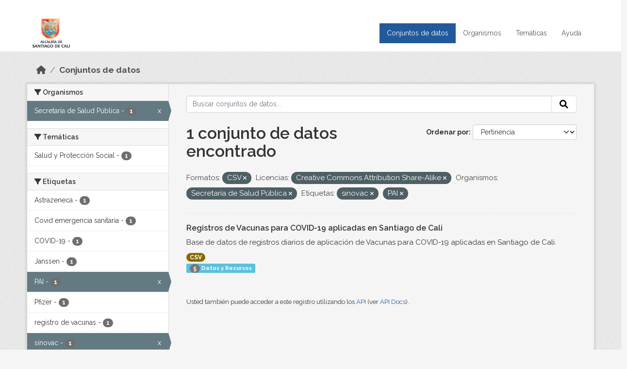

--- FILE ---
content_type: text/html; charset=utf-8
request_url: https://datos.cali.gov.co/dataset?res_format=CSV&license_id=cc-by-sa&organization=secretaria-de-salud-publica&tags=sinovac&tags=PAI
body_size: 36675
content:
<!DOCTYPE html>
<!--[if IE 9]> <html lang="es" class="ie9"> <![endif]-->
<!--[if gt IE 8]><!--> <html lang="es"  > <!--<![endif]-->
  <head>
    <meta charset="utf-8" />
      <meta name="csrf_field_name" content="_csrf_token" />
      <meta name="_csrf_token" content="ImFhMWQ4ZWEzMmNkMmMxMThjOTY1Y2E1OTkxNWI2ZmRhMGE0OGU0ZDMi.aXAVnA.Z7ozEKi9xyLW1sGSMhJag8rbPx0" />

      <meta name="generator" content="ckan 2.10.4" />
      <meta name="viewport" content="width=device-width, initial-scale=1.0">
    <title>Conjunto de datos - Datos Abiertos Cali</title>

    
    
    <link rel="shortcut icon" href="/img/favicon.ico" />
    
    
        <!-- Google tag (gtag.js) -->
<script async src="https://www.googletagmanager.com/gtag/js?id=G-2GPXESL37B"></script>
<script>
 window.dataLayer = window.dataLayer || [];
 function gtag(){dataLayer.push(arguments);}

 gtag('set', 'linker', );
 gtag('js', new Date());

 gtag('config', 'G-2GPXESL37B', {
     anonymize_ip: true,
     linker: {
         domains: []
     }
 });
</script>
    

  
  
      
      
      
    
  
  

  


    
      
      
    

    
    <link href="/webassets/base/1c87a999_main.css" rel="stylesheet"/>
<link href="/webassets/webassets-external/57f7216b780409588d6765cfa4db3c8a_custom.css" rel="stylesheet"/>
<link href="/css/rating.css" rel="stylesheet"/>
<link href="/webassets/ckanext-activity/6ac15be0_activity.css" rel="stylesheet"/>
    
  </head>

  
  <body data-site-root="https://datos.cali.gov.co/" data-locale-root="https://datos.cali.gov.co/" >

    
    <div class="visually-hidden-focusable"><a href="#content">Skip to main content</a></div>
  

  
    

<header class="account-masthead">
  <div class="container">
    
    
    
  </div>
</header>

<header class="navbar navbar-expand-lg navbar-static-top masthead">
    
  <div class="container">
    <div class="row row-cols-md-2 w-100">
      <hgroup class="header-image navbar-left col">
        
        <a class="logo" href="/">
        <!--
          <img class="image-header" src="/img/lema-alcaldia-cali.png" alt="Datos Abiertos - Alcaldía de Santiago de Cali"
              title="Alcaldía de Santiago de Cali">
        -->
          <img class="image-header" src="/img/logo-alcaldia-cali.png" alt="Datos Abiertos - Alcaldía de Santiago de Cali"
              title="Alcaldía de Santiago de Cali">
          <span class="title-header sr-only">Datos Abiertos</span>
        </a>
        
      </hgroup>
      <di class="col text-end">
        <button class="navbar-toggler" type="button" data-bs-toggle="collapse" data-bs-target="#navbarSupportedContent" aria-controls="navbarSupportedContent" aria-expanded="false" aria-label="Toggle navigation">
          <span class="navbar-toggler-icon"></span>
        </button>
      </div>
      <!-- <div class="navbar-right">
        <button data-target="#main-navigation-toggle" data-toggle="collapse" class="navbar-toggle collapsed"
                type="button">
          <span class="fa fa-bars"></span>
        </button>
      </div> -->

      <div class="collapse navbar-collapse col justify-content-end" id="main-navigation-toggle">
        
        <nav class="section navigation">
          <ul class="navbar-nav me-auto mb-2 mb-lg-0">
            
            <li class="active"><a href="/dataset/">Conjuntos de datos</a></li><li><a href="/organization/">Organismos</a></li><li><a href="/group/">Temáticas</a></li><li><a href="/pages/ayuda">Ayuda</a></li>
            
          </ul>
        </nav>
         
        
        
      </div>
    </div>
  </div>
</header>

  
    <div class="main">
      <div id="content" class="container">
        
          
            <div class="flash-messages">
              
                
              
            </div>
          

          
            <div class="toolbar" role="navigation" aria-label="Miga de pan">
              
                
                  <ol class="breadcrumb">
                    
<li class="home"><a href="/" aria-label="Inicio"><i class="fa fa-home"></i><span> Inicio</span></a></li>
                    
  <li class="active"><a href="/dataset/">Conjuntos de datos</a></li>

                  </ol>
                
              
            </div>
          

          <div class="row wrapper">
            
            
            

            
              <aside class="secondary col-md-3">
                
                
  <div class="filters">
    <div>
      
        

    
    
	
	    
		<section class="module module-narrow module-shallow">
		    
			<h2 class="module-heading">
			    <i class="fa fa-filter"></i>
			    Organismos
			</h2>
		    
		    
			
			    
				<nav aria-label="Organismos">
				    <ul class="list-unstyled nav nav-simple nav-facet">
					
					    
					    
					    
					    
					    <li class="nav-item  active">
						<a href="/dataset/?res_format=CSV&amp;license_id=cc-by-sa&amp;tags=sinovac&amp;tags=PAI" title="">
						    <span class="item-label">Secretaría de Salud Pública</span>
						    <span class="hidden separator"> - </span>
						    <span class="item-count badge">1</span>
							<span class="facet-close">x</span>
						</a>
					    </li>
					
				    </ul>
				</nav>

				<p class="module-footer">
				    
					
				    
				</p>
			    
			
		    
		</section>
	    
	
    

      
        

    
    
	
	    
		<section class="module module-narrow module-shallow">
		    
			<h2 class="module-heading">
			    <i class="fa fa-filter"></i>
			    Temáticas
			</h2>
		    
		    
			
			    
				<nav aria-label="Temáticas">
				    <ul class="list-unstyled nav nav-simple nav-facet">
					
					    
					    
					    
					    
					    <li class="nav-item ">
						<a href="/dataset/?res_format=CSV&amp;license_id=cc-by-sa&amp;organization=secretaria-de-salud-publica&amp;tags=sinovac&amp;tags=PAI&amp;groups=salud-y-proteccion-social" title="">
						    <span class="item-label">Salud y Protección Social</span>
						    <span class="hidden separator"> - </span>
						    <span class="item-count badge">1</span>
							
						</a>
					    </li>
					
				    </ul>
				</nav>

				<p class="module-footer">
				    
					
				    
				</p>
			    
			
		    
		</section>
	    
	
    

      
        

    
    
	
	    
		<section class="module module-narrow module-shallow">
		    
			<h2 class="module-heading">
			    <i class="fa fa-filter"></i>
			    Etiquetas
			</h2>
		    
		    
			
			    
				<nav aria-label="Etiquetas">
				    <ul class="list-unstyled nav nav-simple nav-facet">
					
					    
					    
					    
					    
					    <li class="nav-item ">
						<a href="/dataset/?res_format=CSV&amp;license_id=cc-by-sa&amp;organization=secretaria-de-salud-publica&amp;tags=sinovac&amp;tags=PAI&amp;tags=Astrazeneca" title="">
						    <span class="item-label">Astrazeneca</span>
						    <span class="hidden separator"> - </span>
						    <span class="item-count badge">1</span>
							
						</a>
					    </li>
					
					    
					    
					    
					    
					    <li class="nav-item ">
						<a href="/dataset/?res_format=CSV&amp;license_id=cc-by-sa&amp;organization=secretaria-de-salud-publica&amp;tags=sinovac&amp;tags=PAI&amp;tags=Covid+emergencia+sanitaria" title="">
						    <span class="item-label">Covid emergencia sanitaria</span>
						    <span class="hidden separator"> - </span>
						    <span class="item-count badge">1</span>
							
						</a>
					    </li>
					
					    
					    
					    
					    
					    <li class="nav-item ">
						<a href="/dataset/?res_format=CSV&amp;license_id=cc-by-sa&amp;organization=secretaria-de-salud-publica&amp;tags=sinovac&amp;tags=PAI&amp;tags=COVID-19" title="">
						    <span class="item-label">COVID-19</span>
						    <span class="hidden separator"> - </span>
						    <span class="item-count badge">1</span>
							
						</a>
					    </li>
					
					    
					    
					    
					    
					    <li class="nav-item ">
						<a href="/dataset/?res_format=CSV&amp;license_id=cc-by-sa&amp;organization=secretaria-de-salud-publica&amp;tags=sinovac&amp;tags=PAI&amp;tags=Janssen" title="">
						    <span class="item-label">Janssen</span>
						    <span class="hidden separator"> - </span>
						    <span class="item-count badge">1</span>
							
						</a>
					    </li>
					
					    
					    
					    
					    
					    <li class="nav-item  active">
						<a href="/dataset/?res_format=CSV&amp;license_id=cc-by-sa&amp;organization=secretaria-de-salud-publica&amp;tags=sinovac" title="">
						    <span class="item-label">PAI</span>
						    <span class="hidden separator"> - </span>
						    <span class="item-count badge">1</span>
							<span class="facet-close">x</span>
						</a>
					    </li>
					
					    
					    
					    
					    
					    <li class="nav-item ">
						<a href="/dataset/?res_format=CSV&amp;license_id=cc-by-sa&amp;organization=secretaria-de-salud-publica&amp;tags=sinovac&amp;tags=PAI&amp;tags=Pfizer" title="">
						    <span class="item-label">Pfizer</span>
						    <span class="hidden separator"> - </span>
						    <span class="item-count badge">1</span>
							
						</a>
					    </li>
					
					    
					    
					    
					    
					    <li class="nav-item ">
						<a href="/dataset/?res_format=CSV&amp;license_id=cc-by-sa&amp;organization=secretaria-de-salud-publica&amp;tags=sinovac&amp;tags=PAI&amp;tags=registro+de+vacunas" title="">
						    <span class="item-label">registro de vacunas</span>
						    <span class="hidden separator"> - </span>
						    <span class="item-count badge">1</span>
							
						</a>
					    </li>
					
					    
					    
					    
					    
					    <li class="nav-item  active">
						<a href="/dataset/?res_format=CSV&amp;license_id=cc-by-sa&amp;organization=secretaria-de-salud-publica&amp;tags=PAI" title="">
						    <span class="item-label">sinovac</span>
						    <span class="hidden separator"> - </span>
						    <span class="item-count badge">1</span>
							<span class="facet-close">x</span>
						</a>
					    </li>
					
					    
					    
					    
					    
					    <li class="nav-item ">
						<a href="/dataset/?res_format=CSV&amp;license_id=cc-by-sa&amp;organization=secretaria-de-salud-publica&amp;tags=sinovac&amp;tags=PAI&amp;tags=vacunaci%C3%B3n" title="">
						    <span class="item-label">vacunación</span>
						    <span class="hidden separator"> - </span>
						    <span class="item-count badge">1</span>
							
						</a>
					    </li>
					
					    
					    
					    
					    
					    <li class="nav-item ">
						<a href="/dataset/?res_format=CSV&amp;license_id=cc-by-sa&amp;organization=secretaria-de-salud-publica&amp;tags=sinovac&amp;tags=PAI&amp;tags=vacunaci%C3%B3n+Cali" title="">
						    <span class="item-label">vacunación Cali</span>
						    <span class="hidden separator"> - </span>
						    <span class="item-count badge">1</span>
							
						</a>
					    </li>
					
				    </ul>
				</nav>

				<p class="module-footer">
				    
					
				    
				</p>
			    
			
		    
		</section>
	    
	
    

      
        

    
    
	
	    
		<section class="module module-narrow module-shallow">
		    
			<h2 class="module-heading">
			    <i class="fa fa-filter"></i>
			    Formatos
			</h2>
		    
		    
			
			    
				<nav aria-label="Formatos">
				    <ul class="list-unstyled nav nav-simple nav-facet">
					
					    
					    
					    
					    
					    <li class="nav-item  active">
						<a href="/dataset/?license_id=cc-by-sa&amp;organization=secretaria-de-salud-publica&amp;tags=sinovac&amp;tags=PAI" title="">
						    <span class="item-label">CSV</span>
						    <span class="hidden separator"> - </span>
						    <span class="item-count badge">1</span>
							<span class="facet-close">x</span>
						</a>
					    </li>
					
				    </ul>
				</nav>

				<p class="module-footer">
				    
					
				    
				</p>
			    
			
		    
		</section>
	    
	
    

      
        

    
    
	
	    
		<section class="module module-narrow module-shallow">
		    
			<h2 class="module-heading">
			    <i class="fa fa-filter"></i>
			    Licencias
			</h2>
		    
		    
			
			    
				<nav aria-label="Licencias">
				    <ul class="list-unstyled nav nav-simple nav-facet">
					
					    
					    
					    
					    
					    <li class="nav-item  active">
						<a href="/dataset/?res_format=CSV&amp;organization=secretaria-de-salud-publica&amp;tags=sinovac&amp;tags=PAI" title="Creative Commons Attribution Share-Alike">
						    <span class="item-label">Creative Commons...</span>
						    <span class="hidden separator"> - </span>
						    <span class="item-count badge">1</span>
							<span class="facet-close">x</span>
						</a>
					    </li>
					
				    </ul>
				</nav>

				<p class="module-footer">
				    
					
				    
				</p>
			    
			
		    
		</section>
	    
	
    

      
    </div>
    <a class="close no-text hide-filters"><i class="fa fa-times-circle"></i><span class="text">close</span></a>
  </div>

              </aside>
            

            
              <div class="primary col-md-9 col-xs-12" role="main">
                
                
  <section class="module">
    <div class="module-content">
      
        
      
      
    
    
    







<form id="dataset-search-form" class="search-form" method="get" data-module="select-switch">

  
    <div class="input-group search-input-group">
      <input aria-label="Buscar conjuntos de datos..." id="field-giant-search" type="text" class="form-control input-lg" name="q" value="" autocomplete="off" placeholder="Buscar conjuntos de datos...">
      
      <span class="input-group-btn">
        <button class="btn btn-default btn-lg" type="submit" value="search" aria-label="Enviar">
          <i class="fa fa-search"></i>
        </button>
      </span>
      
    </div>
  

  
    <span>






<input type="hidden" name="res_format" value="CSV" />





<input type="hidden" name="license_id" value="cc-by-sa" />





<input type="hidden" name="organization" value="secretaria-de-salud-publica" />





<input type="hidden" name="tags" value="sinovac" />





<input type="hidden" name="tags" value="PAI" />



</span>
  

  
    
      <div class="form-group control-order-by">
        <label for="field-order-by">Ordenar por</label>
        <select id="field-order-by" name="sort" class="form-control form-select">
          
            
              <option value="score desc, metadata_modified desc" selected="selected">Pertinencia</option>
            
          
            
              <option value="title_string asc">Nombre Ascendente</option>
            
          
            
              <option value="title_string desc">Nombre Descendente</option>
            
          
            
          
            
          
            
              <option value="metadata_modified desc">Última modificación</option>
            
          
            
          
        </select>
        
        <button class="btn btn-default js-hide" type="submit">Ir</button>
        
      </div>
    
  

  
    
      <h1>

  
  
  
  

1 conjunto de datos encontrado</h1>
    
  

  
    
      <p class="filter-list">
        
          
          <span class="facet">Formatos:</span>
          
            <span class="filtered pill">CSV
              <a href="/dataset/?license_id=cc-by-sa&amp;organization=secretaria-de-salud-publica&amp;tags=sinovac&amp;tags=PAI" class="remove" title="Quitar"><i class="fa fa-times"></i></a>
            </span>
          
        
          
          <span class="facet">Licencias:</span>
          
            <span class="filtered pill">Creative Commons Attribution Share-Alike
              <a href="/dataset/?res_format=CSV&amp;organization=secretaria-de-salud-publica&amp;tags=sinovac&amp;tags=PAI" class="remove" title="Quitar"><i class="fa fa-times"></i></a>
            </span>
          
        
          
          <span class="facet">Organismos:</span>
          
            <span class="filtered pill">Secretaría de Salud Pública
              <a href="/dataset/?res_format=CSV&amp;license_id=cc-by-sa&amp;tags=sinovac&amp;tags=PAI" class="remove" title="Quitar"><i class="fa fa-times"></i></a>
            </span>
          
        
          
          <span class="facet">Etiquetas:</span>
          
            <span class="filtered pill">sinovac
              <a href="/dataset/?res_format=CSV&amp;license_id=cc-by-sa&amp;organization=secretaria-de-salud-publica&amp;tags=PAI" class="remove" title="Quitar"><i class="fa fa-times"></i></a>
            </span>
          
            <span class="filtered pill">PAI
              <a href="/dataset/?res_format=CSV&amp;license_id=cc-by-sa&amp;organization=secretaria-de-salud-publica&amp;tags=sinovac" class="remove" title="Quitar"><i class="fa fa-times"></i></a>
            </span>
          
        
      </p>
      <a class="show-filters btn btn-default">Filtrar Resultados</a>
    
  

</form>





      
        

  
    <ul class="dataset-list list-unstyled">
    	
	      
	        






  <li class="dataset-item">
    

      <div class="dataset-content">
        
          <h2 class="dataset-heading">
            
              
            
            
<a href="/dataset/registros-de-vacunas-para-covid-aplicadas" title="Registros de Vacunas para COVID-19 aplicadas en Santiago de Cali">
  Registros de Vacunas para COVID-19 aplicadas en Santiago de Cali
</a>

            
              
              
            
          </h2>
        
        
          
            <div>Base de datos de registros diarios de aplicación de Vacunas para COVID-19 aplicadas en Santiago de Cali.</div>
          
        
      </div>
      
        
          
            <ul class="dataset-resources list-unstyled">
              
                
                <li>
                  <a href="/dataset/registros-de-vacunas-para-covid-aplicadas" class="badge badge-default" data-format="csv">CSV</a>
                </li>
                
              
            </ul>
          
        
      
    
<div class="label label-info">
  <span class="item-count badge">5</span> Datos y Recursos
</div>

  </li>

	      
	    
    </ul>
  

      
    </div>

    
      
    
  </section>

  
    <section class="module">
      <div class="module-content">
        
          <small>
            
            
            
          Usted también puede acceder a este registro utilizando los <a href="/api/3">API</a> (ver <a href="http://docs.ckan.org/en/2.10/api/">API Docs</a>).
          </small>
        
      </div>
    </section>
  

              </div>
            
          </div>
        
      </div>
    </div>
  
    <footer class="site-footer">
  <div class="container">
    <div class="row">
      <div class="contact col-md-12 wow fadeInUp animated">
        <h2 class="title-section">Contáctenos</h2>
        <div class="row">
          <div class="info-container col-md-6">
            <div class="info place">
              <span>Dirección:</span> Centro Administrativo Municipal (CAM) Avenida 2 Norte #10 - 70. Cali - Valle del
              Cauca - Colombia.
            </div>
            <div class="info clock">
              <span>Horario atención:</span> lunes a viernes de 8 am a 12 pm y de 2 pm a 5 pm.
            </div>
            <div class="info clock">
              <a href="http://www.cali.gov.co/publicaciones/43/oficina_de_atencin_al_ciudadano/"> Atención al
                ciudadano </a>
            </div>
            <div class="info directory">
              <a href="http://www.cali.gov.co/directorio/">Directorio dependencias</a>
            </div>
          </div>
          <div class="info-container col-md-6 wow fadeInUp animated">
            <div class="info phone">
              <span>Linea Nacional:</span> 01 8000 222 195
            </div>
            <div class="info phone">
              <span>Lineas Locales:</span> 195 - (57+2) 887 9020
            </div>
            <div class="info email">
              <span>Email:</span> <a href="mailto:contactenos@cali.gov.co" title="Alcaldía de Santiago de Cali">contactenos@cali.gov.co</a>
            </div>
            <div class="info email">
              <span>Notificaciones Judiciales:</span> <a href="mailto:notificacionesjudiciales@cali.gov.co"
                                                        title="Alcaldía de Santiago de Cali">notificacionesjudiciales@cali.gov.co</a>
            </div>
          </div>
        </div> <!-- FIN ROW -->
      </div>
    </div> <!-- FIN ROW -->
  </div>

  <div class="copyright">
    <div class="container">
      
      <div class="row">
        <div class="col-md-8 footer-links">
          
          <ul class="list-unstyled">
            
            <li><a href="/about">Acerca de Datos Abiertos Cali</a>
            </li>
            
          </ul>
          <ul class="list-unstyled">
            
            
            <li><a href="http://docs.ckan.org/en/2.10/api/">API CKAN</a></li>
            <li><a href="http://www.ckan.org/">CKAN Association</a></li>
            <li><a href="http://www.opendefinition.org/okd/"><img
                src="/base/images/od_80x15_blue.png" alt="Open Data"></a></li>
            
          </ul>
          
        </div>
        <div class="col-md-4 attribution">
          
          <p><strong>Gestionado con </strong> <a class="hide-text ckan-footer-logo" href="http://ckan.org">CKAN</a>
          <!-- <a class="hide-text nexura-footer-logo" href="http://www.nexura.com/" title="Nexura Internacional">Nexura</a> -->
          </p>
          
          
          
<form class="lang-select" action="/util/redirect" data-module="select-switch" method="POST">
  
<input type="hidden" name="_csrf_token" value="ImFhMWQ4ZWEzMmNkMmMxMThjOTY1Y2E1OTkxNWI2ZmRhMGE0OGU0ZDMi.aXAVnA.Z7ozEKi9xyLW1sGSMhJag8rbPx0"/> 
  <div class="form-group">
    <label for="field-lang-select">Idioma</label>
    <select id="field-lang-select" name="url" data-module="autocomplete" data-module-dropdown-class="lang-dropdown" data-module-container-class="lang-container">
      
        <option value="/es/dataset?res_format=CSV&amp;license_id=cc-by-sa&amp;organization=secretaria-de-salud-publica&amp;tags=sinovac&amp;tags=PAI" selected="selected">
          español
        </option>
      
        <option value="/en/dataset?res_format=CSV&amp;license_id=cc-by-sa&amp;organization=secretaria-de-salud-publica&amp;tags=sinovac&amp;tags=PAI" >
          English
        </option>
      
        <option value="/pt_BR/dataset?res_format=CSV&amp;license_id=cc-by-sa&amp;organization=secretaria-de-salud-publica&amp;tags=sinovac&amp;tags=PAI" >
          português (Brasil)
        </option>
      
        <option value="/ja/dataset?res_format=CSV&amp;license_id=cc-by-sa&amp;organization=secretaria-de-salud-publica&amp;tags=sinovac&amp;tags=PAI" >
          日本語
        </option>
      
        <option value="/it/dataset?res_format=CSV&amp;license_id=cc-by-sa&amp;organization=secretaria-de-salud-publica&amp;tags=sinovac&amp;tags=PAI" >
          italiano
        </option>
      
        <option value="/cs_CZ/dataset?res_format=CSV&amp;license_id=cc-by-sa&amp;organization=secretaria-de-salud-publica&amp;tags=sinovac&amp;tags=PAI" >
          čeština (Česko)
        </option>
      
        <option value="/ca/dataset?res_format=CSV&amp;license_id=cc-by-sa&amp;organization=secretaria-de-salud-publica&amp;tags=sinovac&amp;tags=PAI" >
          català
        </option>
      
        <option value="/fr/dataset?res_format=CSV&amp;license_id=cc-by-sa&amp;organization=secretaria-de-salud-publica&amp;tags=sinovac&amp;tags=PAI" >
          français
        </option>
      
        <option value="/el/dataset?res_format=CSV&amp;license_id=cc-by-sa&amp;organization=secretaria-de-salud-publica&amp;tags=sinovac&amp;tags=PAI" >
          Ελληνικά
        </option>
      
        <option value="/sv/dataset?res_format=CSV&amp;license_id=cc-by-sa&amp;organization=secretaria-de-salud-publica&amp;tags=sinovac&amp;tags=PAI" >
          svenska
        </option>
      
        <option value="/sr/dataset?res_format=CSV&amp;license_id=cc-by-sa&amp;organization=secretaria-de-salud-publica&amp;tags=sinovac&amp;tags=PAI" >
          српски
        </option>
      
        <option value="/no/dataset?res_format=CSV&amp;license_id=cc-by-sa&amp;organization=secretaria-de-salud-publica&amp;tags=sinovac&amp;tags=PAI" >
          norsk
        </option>
      
        <option value="/sk/dataset?res_format=CSV&amp;license_id=cc-by-sa&amp;organization=secretaria-de-salud-publica&amp;tags=sinovac&amp;tags=PAI" >
          slovenčina
        </option>
      
        <option value="/fi/dataset?res_format=CSV&amp;license_id=cc-by-sa&amp;organization=secretaria-de-salud-publica&amp;tags=sinovac&amp;tags=PAI" >
          suomi
        </option>
      
        <option value="/ru/dataset?res_format=CSV&amp;license_id=cc-by-sa&amp;organization=secretaria-de-salud-publica&amp;tags=sinovac&amp;tags=PAI" >
          русский
        </option>
      
        <option value="/de/dataset?res_format=CSV&amp;license_id=cc-by-sa&amp;organization=secretaria-de-salud-publica&amp;tags=sinovac&amp;tags=PAI" >
          Deutsch
        </option>
      
        <option value="/pl/dataset?res_format=CSV&amp;license_id=cc-by-sa&amp;organization=secretaria-de-salud-publica&amp;tags=sinovac&amp;tags=PAI" >
          polski
        </option>
      
        <option value="/nl/dataset?res_format=CSV&amp;license_id=cc-by-sa&amp;organization=secretaria-de-salud-publica&amp;tags=sinovac&amp;tags=PAI" >
          Nederlands
        </option>
      
        <option value="/bg/dataset?res_format=CSV&amp;license_id=cc-by-sa&amp;organization=secretaria-de-salud-publica&amp;tags=sinovac&amp;tags=PAI" >
          български
        </option>
      
        <option value="/ko_KR/dataset?res_format=CSV&amp;license_id=cc-by-sa&amp;organization=secretaria-de-salud-publica&amp;tags=sinovac&amp;tags=PAI" >
          한국어 (대한민국)
        </option>
      
        <option value="/hu/dataset?res_format=CSV&amp;license_id=cc-by-sa&amp;organization=secretaria-de-salud-publica&amp;tags=sinovac&amp;tags=PAI" >
          magyar
        </option>
      
        <option value="/sl/dataset?res_format=CSV&amp;license_id=cc-by-sa&amp;organization=secretaria-de-salud-publica&amp;tags=sinovac&amp;tags=PAI" >
          slovenščina
        </option>
      
        <option value="/lv/dataset?res_format=CSV&amp;license_id=cc-by-sa&amp;organization=secretaria-de-salud-publica&amp;tags=sinovac&amp;tags=PAI" >
          latviešu
        </option>
      
        <option value="/id/dataset?res_format=CSV&amp;license_id=cc-by-sa&amp;organization=secretaria-de-salud-publica&amp;tags=sinovac&amp;tags=PAI" >
          Indonesia
        </option>
      
        <option value="/ro/dataset?res_format=CSV&amp;license_id=cc-by-sa&amp;organization=secretaria-de-salud-publica&amp;tags=sinovac&amp;tags=PAI" >
          română
        </option>
      
        <option value="/lt/dataset?res_format=CSV&amp;license_id=cc-by-sa&amp;organization=secretaria-de-salud-publica&amp;tags=sinovac&amp;tags=PAI" >
          lietuvių
        </option>
      
        <option value="/bs/dataset?res_format=CSV&amp;license_id=cc-by-sa&amp;organization=secretaria-de-salud-publica&amp;tags=sinovac&amp;tags=PAI" >
          bosanski
        </option>
      
        <option value="/hr/dataset?res_format=CSV&amp;license_id=cc-by-sa&amp;organization=secretaria-de-salud-publica&amp;tags=sinovac&amp;tags=PAI" >
          hrvatski
        </option>
      
        <option value="/gl/dataset?res_format=CSV&amp;license_id=cc-by-sa&amp;organization=secretaria-de-salud-publica&amp;tags=sinovac&amp;tags=PAI" >
          galego
        </option>
      
        <option value="/tl/dataset?res_format=CSV&amp;license_id=cc-by-sa&amp;organization=secretaria-de-salud-publica&amp;tags=sinovac&amp;tags=PAI" >
          Filipino (Pilipinas)
        </option>
      
        <option value="/is/dataset?res_format=CSV&amp;license_id=cc-by-sa&amp;organization=secretaria-de-salud-publica&amp;tags=sinovac&amp;tags=PAI" >
          íslenska
        </option>
      
        <option value="/zh_Hans_CN/dataset?res_format=CSV&amp;license_id=cc-by-sa&amp;organization=secretaria-de-salud-publica&amp;tags=sinovac&amp;tags=PAI" >
          中文 (简体, 中国)
        </option>
      
        <option value="/he/dataset?res_format=CSV&amp;license_id=cc-by-sa&amp;organization=secretaria-de-salud-publica&amp;tags=sinovac&amp;tags=PAI" >
          עברית
        </option>
      
        <option value="/th/dataset?res_format=CSV&amp;license_id=cc-by-sa&amp;organization=secretaria-de-salud-publica&amp;tags=sinovac&amp;tags=PAI" >
          ไทย
        </option>
      
        <option value="/en_AU/dataset?res_format=CSV&amp;license_id=cc-by-sa&amp;organization=secretaria-de-salud-publica&amp;tags=sinovac&amp;tags=PAI" >
          English (Australia)
        </option>
      
        <option value="/es_AR/dataset?res_format=CSV&amp;license_id=cc-by-sa&amp;organization=secretaria-de-salud-publica&amp;tags=sinovac&amp;tags=PAI" >
          español (Argentina)
        </option>
      
        <option value="/mn_MN/dataset?res_format=CSV&amp;license_id=cc-by-sa&amp;organization=secretaria-de-salud-publica&amp;tags=sinovac&amp;tags=PAI" >
          монгол (Монгол)
        </option>
      
        <option value="/da_DK/dataset?res_format=CSV&amp;license_id=cc-by-sa&amp;organization=secretaria-de-salud-publica&amp;tags=sinovac&amp;tags=PAI" >
          dansk (Danmark)
        </option>
      
        <option value="/en_GB/dataset?res_format=CSV&amp;license_id=cc-by-sa&amp;organization=secretaria-de-salud-publica&amp;tags=sinovac&amp;tags=PAI" >
          English (United Kingdom)
        </option>
      
        <option value="/nb_NO/dataset?res_format=CSV&amp;license_id=cc-by-sa&amp;organization=secretaria-de-salud-publica&amp;tags=sinovac&amp;tags=PAI" >
          norsk bokmål (Norge)
        </option>
      
        <option value="/am/dataset?res_format=CSV&amp;license_id=cc-by-sa&amp;organization=secretaria-de-salud-publica&amp;tags=sinovac&amp;tags=PAI" >
          አማርኛ
        </option>
      
        <option value="/pt_PT/dataset?res_format=CSV&amp;license_id=cc-by-sa&amp;organization=secretaria-de-salud-publica&amp;tags=sinovac&amp;tags=PAI" >
          português (Portugal)
        </option>
      
        <option value="/mk/dataset?res_format=CSV&amp;license_id=cc-by-sa&amp;organization=secretaria-de-salud-publica&amp;tags=sinovac&amp;tags=PAI" >
          македонски
        </option>
      
        <option value="/my_MM/dataset?res_format=CSV&amp;license_id=cc-by-sa&amp;organization=secretaria-de-salud-publica&amp;tags=sinovac&amp;tags=PAI" >
          မြန်မာ (မြန်မာ)
        </option>
      
        <option value="/sq/dataset?res_format=CSV&amp;license_id=cc-by-sa&amp;organization=secretaria-de-salud-publica&amp;tags=sinovac&amp;tags=PAI" >
          shqip
        </option>
      
        <option value="/fa_IR/dataset?res_format=CSV&amp;license_id=cc-by-sa&amp;organization=secretaria-de-salud-publica&amp;tags=sinovac&amp;tags=PAI" >
          فارسی (ایران)
        </option>
      
        <option value="/tr/dataset?res_format=CSV&amp;license_id=cc-by-sa&amp;organization=secretaria-de-salud-publica&amp;tags=sinovac&amp;tags=PAI" >
          Türkçe
        </option>
      
        <option value="/sr_Latn/dataset?res_format=CSV&amp;license_id=cc-by-sa&amp;organization=secretaria-de-salud-publica&amp;tags=sinovac&amp;tags=PAI" >
          srpski (latinica)
        </option>
      
        <option value="/uk/dataset?res_format=CSV&amp;license_id=cc-by-sa&amp;organization=secretaria-de-salud-publica&amp;tags=sinovac&amp;tags=PAI" >
          українська
        </option>
      
        <option value="/km/dataset?res_format=CSV&amp;license_id=cc-by-sa&amp;organization=secretaria-de-salud-publica&amp;tags=sinovac&amp;tags=PAI" >
          ខ្មែរ
        </option>
      
        <option value="/vi/dataset?res_format=CSV&amp;license_id=cc-by-sa&amp;organization=secretaria-de-salud-publica&amp;tags=sinovac&amp;tags=PAI" >
          Tiếng Việt
        </option>
      
        <option value="/ar/dataset?res_format=CSV&amp;license_id=cc-by-sa&amp;organization=secretaria-de-salud-publica&amp;tags=sinovac&amp;tags=PAI" >
          العربية
        </option>
      
        <option value="/ne/dataset?res_format=CSV&amp;license_id=cc-by-sa&amp;organization=secretaria-de-salud-publica&amp;tags=sinovac&amp;tags=PAI" >
          नेपाली
        </option>
      
        <option value="/zh_Hant_TW/dataset?res_format=CSV&amp;license_id=cc-by-sa&amp;organization=secretaria-de-salud-publica&amp;tags=sinovac&amp;tags=PAI" >
          中文 (繁體, 台灣)
        </option>
      
        <option value="/eu/dataset?res_format=CSV&amp;license_id=cc-by-sa&amp;organization=secretaria-de-salud-publica&amp;tags=sinovac&amp;tags=PAI" >
          euskara
        </option>
      
        <option value="/uk_UA/dataset?res_format=CSV&amp;license_id=cc-by-sa&amp;organization=secretaria-de-salud-publica&amp;tags=sinovac&amp;tags=PAI" >
          українська (Україна)
        </option>
      
    </select>
  </div>
  <button class="btn btn-default d-none " type="submit">Ir</button>
</form>


          
        </div>
      </div>
      
    </div>
  </div> <!-- FIN COPYRIGHT -->

</footer>


<link rel="stylesheet" href="https://calivirtual.net/chat/v22102021/vista/css/estilos_datos.css">
<script src="https://calivirtual.net/chat/v22102021/vista/js/function_datos.js"></script>    

<button class="boton-chat boton-chat-animated" id="boton-chat" onclick="chat_abrir()">
    <img src="https://calivirtual.net/chat/v22102021/vista/img/chat.png" alt="">
</button>

<div class="contenedor-chat" id="contenedor-chat">
    <div class="chat-head">
        <p>Bienvenido al servicio ChatBox de datos abiertos Cali</p>
        <button class="chat-boton-cerrar" onclick="chat_cerrar()">
            <i class="">&times;</i>
        </button>
    </div>

    <div class="chat-body-inicio" id="chat-body"></div>

    <div class="chat-mensaje" id=chat-mensaje>
        <div class="row">
            <div class="col-sm-12">
                <form action="javascript: chat_mensaje()">
                    <div class="form-group">
                        <div class="input-group">
                            <input type="text" class="form-control" name="chat-texto" id="chat-texto" onkeypress="return soloNumeros(event)" placeholder="Escriba aqui" autocomplete="off" required>
                            <div class="input-group-btn">
                                <button class="btn chat-btn-enviar" type="submit">
                                    <i class="glyphicon glyphicon-send"></i>
                                </button>
                            </div>
                        </div>
                    </div>
                </form>
            </div>
        </div>
    </div>
</div>

<div class="chat-ventana-multimedia" id="chat-ventana-multimedia">
    <img src="" alt="" id="chat-multimedia">
    <br><br>
    <button class="btn btn-danger" style="float: right" onclick="ocultar('chat-ventana-multimedia')">Cerrar</button>
</div>
  
  
  
  
  
  
    
    
    
        
        
        <div class="js-hide" data-module="google-analytics"
             data-module-googleanalytics_resource_prefix="/downloads/">
        </div>
    


  

      

    
    
    <link href="/webassets/vendor/d05bf0e7_fontawesome.css" rel="stylesheet"/>
<link href="/css/rating.css" rel="stylesheet"/>
<link href="/webassets/vendor/f3b8236b_select2.css" rel="stylesheet"/>
    <script src="/webassets/vendor/8c3c143a_jquery.js" type="text/javascript"></script>
<script src="/webassets/vendor/5027b870_vendor.js" type="text/javascript"></script>
<script src="/webassets/vendor/6d1ad7e6_bootstrap.js" type="text/javascript"></script>
<script src="/webassets/base/6fddaa3f_main.js" type="text/javascript"></script>
<script src="/webassets/base/0d750fad_ckan.js" type="text/javascript"></script>
<script src="/webassets/ckanext-googleanalytics/event_tracking.js?c4ef09be" type="text/javascript"></script>
<script src="/webassets/activity/0fdb5ee0_activity.js" type="text/javascript"></script>
  </body>
</html>